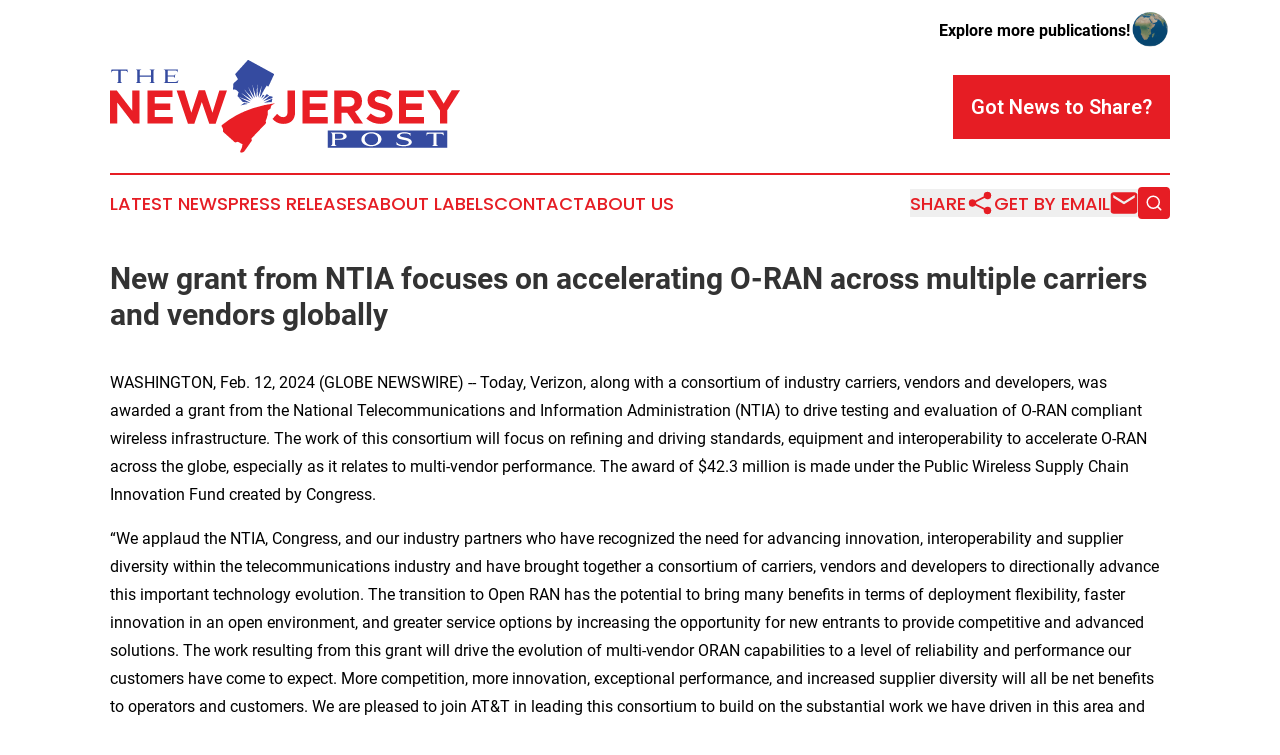

--- FILE ---
content_type: image/svg+xml
request_url: https://cdn.newsmatics.com/agp/sites/thenewjerseypost-logo-1.svg
body_size: 9794
content:
<?xml version="1.0" encoding="UTF-8" standalone="no"?>
<svg
   xmlns:dc="http://purl.org/dc/elements/1.1/"
   xmlns:cc="http://creativecommons.org/ns#"
   xmlns:rdf="http://www.w3.org/1999/02/22-rdf-syntax-ns#"
   xmlns:svg="http://www.w3.org/2000/svg"
   xmlns="http://www.w3.org/2000/svg"
   id="Layer_1"
   data-name="Layer 1"
   viewBox="0 0 399.95999 106.54938"
   version="1.1"
   width="399.95999"
   height="106.54938">
  <metadata
     id="metadata55">
    <rdf:RDF>
      <cc:Work
         rdf:about="">
        <dc:format>image/svg+xml</dc:format>
        <dc:type
           rdf:resource="http://purl.org/dc/dcmitype/StillImage" />
      </cc:Work>
    </rdf:RDF>
  </metadata>
  <defs
     id="defs4">
    <style
       id="style2">.cls-1{fill:#e91e25;}.cls-2{fill:#354ba0;}</style>
  </defs>
  <path
     class="cls-1"
     d="m 26.59,72.848223 -18.36,-24.09 v 24.09 H 0 v -37.9 h 7.69 l 17.76,23.34 v -23.34 h 8.23 v 37.9 z"
     id="path6" />
  <path
     class="cls-1"
     d="m 42.78,72.848223 v -37.9 h 28.54 v 7.42 H 51.01 v 7.69 h 17.85 v 7.42 H 50.99 v 7.95 h 20.58 v 7.42 z"
     id="path8" />
  <path
     class="cls-1"
     d="m 120.71,73.098223 h -7.26 l -8.56,-24.8 -8.55,24.8 h -7.26 l -12.94,-38.17 h 8.93 l 7.86,25.67 8.5,-25.78 h 7.15 l 8.5,25.78 7.85,-25.67 h 8.72 z"
     id="path10" />
  <path
     class="cls-1"
     d="m 210.58,65.738223 a 11.62,11.62 0 0 1 -2.73,4.25 11.18,11.18 0 0 1 -4.26,2.55 17.29,17.29 0 0 1 -5.47,0.84 15.05,15.05 0 0 1 -7.44,-1.68 17.64,17.64 0 0 1 -5,-4 l 5.26,-5.85 a 15.1,15.1 0 0 0 3.27,2.79 6.89,6.89 0 0 0 3.66,1 4.75,4.75 0 0 0 3.73,-1.49 q 1.37,-1.48 1.36,-4.79 v -24.42 h 8.55 v 24.8 a 16.8,16.8 0 0 1 -0.93,6 z"
     id="path12" />
  <path
     class="cls-1"
     d="m 220.06,72.848223 v -37.9 h 28.53 v 7.42 h -20.3 v 7.69 h 17.87 v 7.42 h -17.87 v 7.95 h 20.57 v 7.42 z"
     id="path14" />
  <path
     class="cls-1"
     d="m 279.35,72.848223 -8.12,-12.13 h -6.55 v 12.13 h -8.34 v -37.9 h 17.33 q 6.77,0 10.53,3.3 3.76,3.3 3.76,9.21 v 0.1 a 12,12 0 0 1 -2.24,7.51 13.1,13.1 0 0 1 -5.88,4.25 l 9.26,13.53 z m 0.16,-25 a 4.82,4.82 0 0 0 -1.73,-4.06 7.66,7.66 0 0 0 -4.82,-1.36 h -8.28 v 10.89 h 8.45 a 6.94,6.94 0 0 0 4.73,-1.47 5,5 0 0 0 1.65,-3.9 z"
     id="path16" />
  <path
     class="cls-1"
     d="m 321.86,66.628223 a 10.15,10.15 0 0 1 -2.85,3.68 12.71,12.71 0 0 1 -4.37,2.28 19.08,19.08 0 0 1 -5.62,0.79 25.21,25.21 0 0 1 -8.51,-1.49 22.64,22.64 0 0 1 -7.58,-4.58 l 4.93,-5.9 a 24,24 0 0 0 5.34,3.35 14.23,14.23 0 0 0 6,1.25 7.19,7.19 0 0 0 4,-0.95 3,3 0 0 0 1.44,-2.62 v -0.11 a 3.31,3.31 0 0 0 -0.3,-1.44 3,3 0 0 0 -1.14,-1.16 12,12 0 0 0 -2.33,-1.08 c -1,-0.36 -2.29,-0.74 -3.89,-1.14 a 47.13,47.13 0 0 1 -5.21,-1.57 14.55,14.55 0 0 1 -4,-2.14 8.7,8.7 0 0 1 -2.53,-3.17 10.94,10.94 0 0 1 -0.89,-4.71 v -0.07 a 11.06,11.06 0 0 1 1,-4.68 10.66,10.66 0 0 1 2.72,-3.6 12.23,12.23 0 0 1 4.18,-2.33 16.77,16.77 0 0 1 5.35,-0.82 22.67,22.67 0 0 1 7.66,1.25 22,22 0 0 1 6.42,3.58 l -4.33,6.28 a 27.32,27.32 0 0 0 -5,-2.74 12.82,12.82 0 0 0 -4.87,-1 5.89,5.89 0 0 0 -3.65,0.95 2.86,2.86 0 0 0 -1.22,2.35 v 0.11 a 3.34,3.34 0 0 0 0.35,1.6 3.22,3.22 0 0 0 1.28,1.22 12.12,12.12 0 0 0 2.52,1 q 1.6,0.48 4.05,1.14 a 39,39 0 0 1 5.13,1.7 14.55,14.55 0 0 1 3.8,2.27 8.7,8.7 0 0 1 2.33,3.12 10.47,10.47 0 0 1 0.79,4.27 v 0.11 a 11.74,11.74 0 0 1 -1,5 z"
     id="path18" />
  <path
     class="cls-1"
     d="m 330.15,72.848223 v -37.9 h 28.53 v 7.42 h -20.3 v 7.69 h 17.87 v 7.42 h -17.87 v 7.95 h 20.58 v 7.42 z"
     id="path20" />
  <path
     class="cls-1"
     d="m 385.44,57.728223 v 15.12 h -8.34 v -15 l -14.57,-23 h 9.75 l 9,15.22 9.21,-15.22 h 9.47 z"
     id="path22" />
  <path
     class="cls-2"
     d="m 298.53,84.268223 c -4.24,0 -7.44,2.65 -7.44,6.52 0,4.09 3.39,6.92 7.81,6.92 4.24,0 7.51,-2.6 7.51,-6.49 0,-4.09 -3.41,-6.95 -7.88,-6.95 z"
     id="path24" />
  <path
     class="cls-2"
     d="m 263.12,84.628223 h -4.9 c -0.6,0 -1,0 -1,0.74 v 5 h 5.91 c 2.42,0 3.51,-1.42 3.51,-2.85 0,-1.43 -1.1,-2.89 -3.52,-2.89 z"
     id="path26" />
  <path
     class="cls-2"
     d="M 248.86,80.848223 V 100.84822 H 385.33 V 80.848223 Z m 14.8,10.84 h -6.45 v 4.89 c 0,1.18 0.53,1.58 1.61,1.84 v 0.29 h -6.55 v -0.29 c 1.05,-0.26 1.61,-0.66 1.61,-1.84 v -11.06 c 0,-1.24 -0.56,-1.61 -1.61,-1.9 v -0.29 h 11.39 c 4.59,0 6.84,1.84 6.84,4.18 0,2.34 -2.3,4.15 -6.84,4.15 z m 34.91,7.39 c -5.77,0 -11.33,-2.89 -11.33,-7.83 0,-5.19 5.67,-8.29 11.66,-8.29 5.81,0 11.37,2.75 11.37,7.86 0,5.11 -5.72,8.23 -11.7,8.23 z m 36.45,0.05 a 15.57,15.57 0 0 1 -7.57,-1.8 v -3.12 h 0.29 c 1,2.87 5,3.53 7.71,3.53 2.71,0 6.06,-0.89 6.06,-3 0,-1.77 -2.58,-2.33 -5.46,-2.87 -3.82,-0.72 -8.06,-1.49 -8.06,-4.61 0,-3 4.36,-4.32 8.64,-4.32 a 14,14 0 0 1 5.71,1 c 0.14,0 0.31,-0.06 0.74,-0.18 h 0.29 v 3.39 h -0.29 c -0.37,-2.5 -4.61,-2.88 -6.51,-2.88 -2.75,0 -5.23,0.79 -5.23,2.51 0,1.26 3.47,1.88 5.06,2.19 3.85,0.72 8.46,1.77 8.46,5.39 0,3.62 -5,4.82 -9.84,4.74 z m 46.1,-12.37 a 3,3 0 0 0 -3,-2 h -5 v 11.95 c 0,1.05 0.64,1.43 1.61,1.67 v 0.29 h -6.53 v -0.29 c 1,-0.24 1.61,-0.62 1.61,-1.67 v -11.95 h -5.05 a 3,3 0 0 0 -3,2 h -0.29 l 0.43,-3.43 h 19.18 l 0.44,3.43 z"
     id="path28" />
  <path
     class="cls-2"
     d="m 13.76,26.138223 v 0.23 h -5.9 v -0.23 c 1,-0.27 1.58,-0.58 1.58,-1.7 v -12.21 H 4.23 a 3.19,3.19 0 0 0 -2.76,2 H 1.24 l 0.39,-3.3 h 18.33 l 0.39,3.3 h -0.22 a 3.16,3.16 0 0 0 -2.76,-2 h -5.21 v 12.21 c 0.01,1.12 0.63,1.41 1.6,1.7 z"
     id="path30" />
  <path
     class="cls-2"
     d="m 51.21,10.928223 v 0.23 c -1.06,0.31 -1.6,0.62 -1.6,1.9 v 11.38 c 0,1.08 0.62,1.43 1.6,1.7 v 0.23 h -5.94 v -0.23 c 0.93,-0.27 1.6,-0.62 1.6,-1.7 v -5.32 H 33.98 v 5.32 c 0,1.12 0.62,1.43 1.6,1.7 v 0.23 h -5.92 v -0.23 c 1,-0.27 1.56,-0.6 1.56,-1.7 v -11.38 c 0,-1.3 -0.5,-1.59 -1.56,-1.9 v -0.23 h 5.92 v 0.23 c -1,0.28 -1.6,0.64 -1.6,1.9 v 4.84 h 12.88 v -4.84 c 0,-1.28 -0.56,-1.59 -1.6,-1.9 v -0.23 z"
     id="path32" />
  <path
     class="cls-2"
     d="m 65.96,12.128223 v 5.72 h 6.75 c 1,0 1.33,-0.67 1.55,-1.62 h 0.27 l -0.39,4.36 h -0.28 c -0.1,-0.69 -0.33,-1.52 -1.18,-1.52 h -6.75 v 5.56 c 0,0.38 0.34,0.56 0.71,0.56 h 8.22 a 3.31,3.31 0 0 0 3.07,-2.16 h 0.25 l -0.87,3.35 h -15.8 v -0.23 c 1,-0.29 1.56,-0.62 1.56,-1.87 v -11.21 c 0,-1.3 -0.52,-1.62 -1.56,-1.9 v -0.23 h 15.4 a 0.83,0.83 0 0 0 0.44,-0.21 h 0.23 l -0.42,3.36 h -0.23 c -0.06,-0.62 -0.27,-1.95 -1.43,-1.95 z"
     id="path34" />
  <path
     class="cls-2"
     d="m 157.22,0.38822278 a 0.9,0.9 0 0 1 1.25,-0.23 L 186.95,15.798223 a 0.81,0.81 0 0 1 0.4,1.13 l -6,12.91 a 0.83,0.83 0 0 1 -1.31,0.31 7.62,7.62 0 0 1 -0.79,-1 c -1.72,2.71 -3.41,5.44 -4.87,8.29 -0.38,0.65 -0.47,1.41 -0.9,2 -0.88,1.41 -1.62,2.92 -2.57,4.28 0.89,-4.91 1.73,-9.82 2.6,-14.73 -1.14,3.61 -2.2,7.24 -3.31,10.87 -0.38,1.12 -0.63,2.3 -1.08,3.41 -0.27,-4.07 -0.51,-8.13 -0.78,-12.19 -0.06,-0.92 -0.05,-1.84 -0.2,-2.75 -0.15,3 -0.37,6 -0.53,9 -0.15,2 -0.2,4.05 -0.41,6.06 -1.05,-3.68 -2.21,-7.34 -3.31,-11 -0.29,-1.06 -0.69,-2.1 -0.88,-3.2 0,-0.11 -0.23,-0.44 -0.24,-0.17 a 0.68,0.68 0 0 0 0.17,0.45 c 0.79,4.78 1.66,9.54 2.44,14.32 -2.58,-4.3 -5,-8.67 -7.62,-13 q 3,6.87 5.94,13.76 c -1.27,-1.22 -2.45,-2.54 -3.67,-3.8 -2.22,-2.34 -4.46,-4.66 -6.66,-7 2.9,4.07 5.93,8.07 8.88,12.11 -4.18,-2.66 -8.3,-5.43 -12.46,-8.12 1.49,1.38 3.1,2.63 4.63,4 2.2,1.89 4.45,3.73 6.64,5.65 -4.74,-1.64 -9.42,-3.42 -14.16,-5.07 3.26,1.63 6.5,3.3 9.75,5 1.23,0.64 2.49,1.21 3.69,1.9 l -8.3,-0.94 c -0.24,0 -0.39,-0.18 -0.54,-0.34 -1.85,-2.08 -3.69,-4.17 -5.56,-6.23 -0.24,-0.22 -0.14,-0.57 -0.07,-0.84 0.36,-1.28 0.7,-2.57 1.06,-3.85 a 12,12 0 0 0 -2.7,-2.53 3.69,3.69 0 0 0 -2.7,-0.44 0.82,0.82 0 0 1 -0.93,-0.9 c 0.1,-1.89 0.29,-3.79 0.4,-5.68 a 0.92,0.92 0 0 1 0.31,-0.72 c 1.62,-1.59 3.29,-3.15 4.91,-4.76 -1,-1.63 -1.89,-3.27 -2.85,-4.9 a 1.2,1.2 0 0 1 -0.22,-0.93 3.67,3.67 0 0 1 0.65,-0.82 z"
     id="path36" />
  <path
     class="cls-2"
     d="m 174.07,45.848223 c 1.66,-2.24 3.31,-4.49 5,-6.72 a 9,9 0 0 1 2.65,1.76 c -2.58,1.63 -5.07,3.37 -7.65,4.96 z"
     id="path38" />
  <path
     class="cls-2"
     d="m 172.66,44.598223 2,-4.82 a 12.9,12.9 0 0 0 1.74,0.88 c -1.24,1.3 -2.43,2.68 -3.74,3.94 z"
     id="path40" />
  <path
     class="cls-2"
     d="m 182.35,41.358223 a 20.87,20.87 0 0 0 3,0.62 c 0.67,0.27 0.35,1.14 0.28,1.67 -3.49,1.24 -7,2.49 -10.46,3.78 2.38,-2.07 4.81,-4.04 7.18,-6.07 z"
     id="path42" />
  <path
     class="cls-2"
     d="m 175.98,49.138223 c 3.17,-1.66 6.39,-3.25 9.59,-4.87 -0.27,1.28 -0.48,2.57 -0.7,3.85 -2.96,0.35 -5.93,0.73 -8.89,1.02 z"
     id="path44" />
  <path
     class="cls-2"
     d="m 183.26,49.288223 c 0.47,-0.14 1,-0.22 1.45,-0.32 0,0.13 -0.09,0.27 -0.13,0.41 -0.44,-0.03 -0.88,-0.04 -1.32,-0.09 z"
     id="path46" />
  <path
     class="cls-2"
     d="m 153,49.588223 -0.27,-0.4 c 1.57,0.4 3.15,0.8 4.73,1.16 l 0.09,0.2 a 8.74,8.74 0 0 0 -1.9,0.23 c -2.1,0.36 -4.18,0.85 -6.24,1.4 1.14,-0.93 2.45,-1.72 3.59,-2.59 z"
     id="path48" />
  <path
     class="cls-1"
     d="m 162.05,55.848223 a 140,140 0 0 1 26.6,-6.2 c -1.15,0.91 -2.57,1.39 -3.76,2.22 -1.17,1 -1.07,2.65 -1.53,4 -0.87,0.86 -2.15,1.26 -2.92,2.24 a 3,3 0 0 0 -0.21,2 11.39,11.39 0 0 1 -0.17,3.4 53.71,53.71 0 0 1 -2.22,6.78 c 0.17,0.59 0.41,1.16 0.55,1.76 a 0.83,0.83 0 0 1 -0.33,0.79 c -5.48,5.78 -11,11.54 -16.45,17.34 0.15,0.7 0.33,1.4 0.44,2.12 a 0.92,0.92 0 0 1 -0.23,0.7 l -7.85,11.229997 a 5.81,5.81 0 0 1 -2.46,2 3,3 0 0 1 -2,0.25 c -0.77,-0.32 -0.79,-1.32 -0.54,-2 0.28,-1.23 1.16,-2.18 1.57,-3.35 a 18.53,18.53 0 0 0 0.86,-4.299997 c -1.77,-1 -3.53,-1.94 -5.29,-2.91 -0.92,0.23 -1.83,0.5 -2.75,0.73 a 0.86,0.86 0 0 1 -0.86,-0.27 l -12.86,-11.53 c -0.22,-0.21 -0.51,-0.42 -0.5,-0.75 -0.11,-1.2 -0.08,-2.4 -0.19,-3.6 -0.39,-0.91 -1.1,-1.66 -1.51,-2.55 -0.19,-0.55 0.29,-1 0.64,-1.34 a 106.8,106.8 0 0 1 33.97,-18.76 z"
     id="path50" />
</svg>
